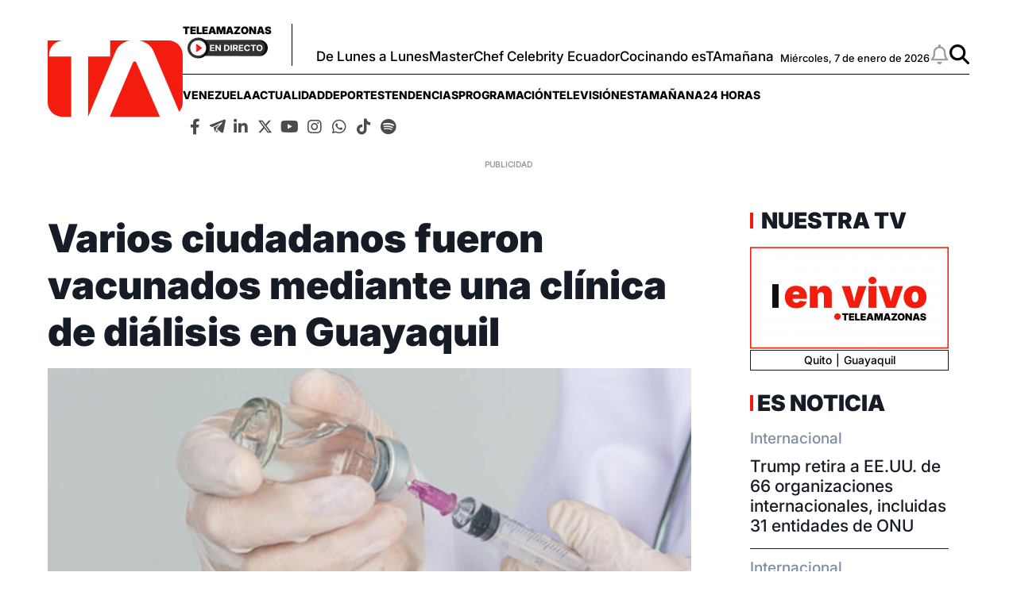

--- FILE ---
content_type: text/html; charset=UTF-8
request_url: https://www.teleamazonas.com/varios-ciudadanos-fueron-vacunados-mediante-una-clinica-de-dialisis-en-guayaquil/
body_size: 42956
content:
<!DOCTYPE html>
<html>
    <head>
        <meta http-equiv="Content-Type" content="text/html; charset=utf-8" />
                    <meta name="viewport" content="width=device-width,user-scalable=yes" />
                                    

                            <link rel="canonical" href="https://www.teleamazonas.com/varios-ciudadanos-fueron-vacunados-mediante-una-clinica-de-dialisis-en-guayaquil/" />
<title>Varios ciudadanos fueron vacunados mediante una clínica de diálisis en Guayaquil</title>
<meta name="description" content="La clínica de diálisis a través de la que se vacunaron dos personas ajenas a la fase 1, incluyó a más ciudadanos que recibieron la dosis."/>
<meta name="keywords" content="ciudadanos, vacunados, mediante, clínica, diálisis"/>
<meta property="fb:app_id" content="321736354530341"/>
<meta property="og:title" content="Varios ciudadanos fueron vacunados mediante una clínica de diálisis en Guayaquil"/>
<meta property="og:type" content="article"/>
<meta property="og:image" content="https://imagenes.teleamazonas.com/files/og_thumbnail/uploads/2025/05/13/6823a0ddebd30.jpeg"/>
<meta property="og:image:url" content="https://imagenes.teleamazonas.com/files/og_thumbnail/uploads/2025/05/13/6823a0ddebd30.jpeg"/>
<meta property="og:image:type" content="image/jpeg"/>
<meta property="og:image:width" content=1200/>
<meta property="og:image:height" content=675/>
<meta property="og:url" content="https://www.teleamazonas.com/varios-ciudadanos-fueron-vacunados-mediante-una-clinica-de-dialisis-en-guayaquil/"/>
<meta property="og:site_name" content="Teleamazonas"/>
<meta property="og:locale" content="es_ES"/>
<meta property="og:description" content="La clínica de diálisis a través de la que se vacunaron dos personas ajenas a la fase 1, incluyó a más ciudadanos que recibieron la dosis."/>
<meta property="article:tag" content="ciudadanos, vacunados, mediante, clínica, diálisis"/>
<meta property="article:section" content="Noticias"/>
<meta property="article:published_time" content="2021-03-16T13:46:54-05:00"/>
<meta property="article:modified_time" content="2021-03-16T13:46:54-05:00"/>
<meta name="twitter:card" content="summary_large_image"/>
<meta name="twitter:site" content="Teleamazonas"/>
<meta name="twitter:title" content="Varios ciudadanos fueron vacunados mediante una clínica de diálisis en Guayaquil"/>
<meta name="twitter:image" content="https://imagenes.teleamazonas.com/files/og_thumbnail/uploads/2025/05/13/6823a0ddebd30.jpeg"/>
<meta name="twitter:image:width" content=1200/>
<meta name="twitter:image:height" content=675/>
<meta name="twitter:description" content="La clínica de diálisis a través de la que se vacunaron dos personas ajenas a la fase 1, incluyó a más ciudadanos que recibieron la dosis."/>
<meta name="robots" content="index, follow, max-snippet:-1,max-image-preview:large,max-video-preview:-1"/>



                    

    <link rel="stylesheet" type="text/css" href="https://www.teleamazonas.com/assets/screen.ad06d9bfd131704e2926.css?1757449253"/>

                        <script type="application/ld+json">{"@type":"NewsArticle","@context":"https:\/\/schema.org","headline":"Varios ciudadanos fueron vacunados mediante una cl\u00ednica de di\u00e1lisis en Guayaquil","alternativeHeadline":"","datePublished":"2021-03-16T13:46:54-0500","dateModified":"2021-03-16T13:46:54-0500","publisher":{"@type":"NewsMediaOrganization","name":"Teleamazonas","url":"https:\/\/www.teleamazonas.com\/","sameAs":["https:\/\/www.facebook.com\/TeleamazonasEcuador","https:\/\/x.com\/teleamazonasec","https:\/\/www.tiktok.com\/@teleamazonasec","https:\/\/www.instagram.com\/teleamazonasec","https:\/\/www.linkedin.com\/company\/teleamazonas\/","https:\/\/t.me\/teleamazonascanal","https:\/\/open.spotify.com\/user\/31jlmbtpye5eiv2ybnv6yhla7mte"],"logo":{"@type":"ImageObject","@id":"#logoImage","url":"\/images\/logo-teleamazonas-horizontal.png","height":488,"width":868}},"description":"La cl\u00ednica de di\u00e1lisis, a trav\u00e9s de la que se vacunaron dos personas ajenas a la fase 1, incluy\u00f3 a m\u00e1s ciudadanos que recibieron la dosis.","keywords":"ciudadanos, vacunados, mediante, cl\u00ednica, di\u00e1lisis","articleSection":"Noticias","articleBody":"La cl\u00ednica de di\u00e1lisis, a trav\u00e9s de la que se vacunaron dos personas ajenas a la fase 1, incluy\u00f3 a m\u00e1s ciudadanos que recibieron la dosis. Mientras Bomberos y dem\u00e1s personal de primera l\u00ednea a\u00fan esperan su turno y explican c\u00f3mo se realiza el procedimiento de elaboraci\u00f3n de los listados. Le contamos los detalles en el siguiente video","mainEntityOfPage":{"@type":"WebPage","@id":"https:\/\/www.teleamazonas.com\/varios-ciudadanos-fueron-vacunados-mediante-una-clinica-de-dialisis-en-guayaquil\/"},"author":{"@type":"Person","name":"Redaccion Teleamazonas.com","url":"https:\/\/www.teleamazonas.com\/opinion\/"},"image":[{"@type":"ImageObject","url":"https:\/\/imagenes.teleamazonas.com\/files\/og_thumbnail\/uploads\/2025\/05\/13\/6823a0ddebd30.jpeg","width":"488","height":"868","publisher":{"@type":"NewsMediaOrganization","name":"Teleamazonas"}}],"video":[],"audio":[]}</script>
            <script type="application/ld+json">{"@context":"https:\/\/schema.org","@type":"BreadcrumbList","itemListElement":[{"@type":"ListItem","position":1,"name":"Inicio","item":"https:\/\/www.teleamazonas.com"},{"@type":"ListItem","position":2,"name":"Varios-ciudadanos-fueron-vacunados-mediante-una-clinica-de-dialisis-en-guayaquil","item":"https:\/\/www.teleamazonas.com\/varios-ciudadanos-fueron-vacunados-mediante-una-clinica-de-dialisis-en-guayaquil"}]}</script>
            <script type="application/ld+json">{"@context":"https:\/\/schema.org","@type":"NewsMediaOrganization","name":"Teleamazonas","url":"https:\/\/www.teleamazonas.com\/","sameAs":["https:\/\/www.facebook.com\/TeleamazonasEcuador","https:\/\/x.com\/teleamazonasec","https:\/\/www.tiktok.com\/@teleamazonasec","https:\/\/www.instagram.com\/teleamazonasec","https:\/\/www.linkedin.com\/company\/teleamazonas\/","https:\/\/t.me\/teleamazonascanal","https:\/\/open.spotify.com\/user\/31jlmbtpye5eiv2ybnv6yhla7mte"],"logo":{"@type":"ImageObject","@id":"#logoImage","url":"https:\/\/www.teleamazonas.com\/images\/logo-teleamazonas-horizontal.png","height":488,"width":868}}</script>
            <script type="application/ld+json">[]</script>
            <script type="application/ld+json">[]</script>
        <script type="text/javascript" src="https://www.teleamazonas.com/assets/article.bundle.js?1757449253" defer></script>


            <!---- Inicio de Publicidades ---->

<script type='text/javascript'>      //Captura variables para DFP desde la url
    var getQueryString = function ( field, url ) {
        var href = url ? url : window.location.href;
        var reg = new RegExp( '[?&]' + field + '=([^&#]*)', 'i' );
        var string = reg.exec(href);
        return string ? string[1] : null;
        };
    dfp_demo = getQueryString("demo");
</script>

<!-- Start GPT Tag -->
<script async src='https://securepubads.g.doubleclick.net/tag/js/gpt.js'></script>

<script>
        var gptadslots=[]; var googletag = googletag || {}; googletag.cmd = googletag.cmd || [];
</script>
<script type='text/javascript'>
    window.googletag = window.googletag || {cmd: []};
    googletag.cmd.push(function() {
        
        //required variable for refresh
        var REFRESH_KEY = "refresh";
        var REFRESH_VALUE = "true";//Start refresh
        var SECONDS_TO_WAIT_AFTER_VIEWABILITY = 30; // 30 seconds
        googletag.pubads().addEventListener("impressionViewable", function (event) {
            var slot = event.slot;
            if (slot.getTargeting(REFRESH_KEY).indexOf(REFRESH_VALUE) > -1) {
                setTimeout(function () {
                    if (slot.getTargeting("refreshed_slot")) {
                        slot.setTargeting("refreshed_slot", "true");
                        }
                    googletag.pubads().refresh([slot]);
                }, SECONDS_TO_WAIT_AFTER_VIEWABILITY * 1000);
            }
        });
//End refresh

        googletag.defineOutOfPageSlot('/21696216014/Teleamazonas_Web-ITT',googletag.enums.OutOfPageFormat.INTERSTITIAL).addService(googletag.pubads());
        
        googletag.defineOutOfPageSlot('/21696216014/Teleamazonas_Bottom_Anchor',googletag.enums.OutOfPageFormat.BOTTOM_ANCHOR).addService(googletag.pubads());

//googletag.pubads().setTargeting('Demo',dfp_demo);
        googletag.pubads().setTargeting('Seccion','Portada');
        googletag.pubads().setTargeting('Subseccion','');
        googletag.pubads().setTargeting('Tipo','');
        googletag.pubads().setTargeting('Id','');
        googletag.pubads().setCentering(true);
        googletag.pubads().enableSingleRequest();
        googletag.pubads().collapseEmptyDivs();
        googletag.enableServices();
        });
    </script>

<!---- Fin de Publicidades ---->
                                        <link rel="shortcut icon" href="https://www.teleamazonas.com/favicon.ico?1757449253" />
                                 
<script>
    document.addEventListener('copy', function(event) {
        // Prevent the default copy action
        event.preventDefault();
        const selection = document.getSelection().toString();
        const customMessage = "\nContenido publicado en TELEAMAZONAS.COM. Para hacer uso del mismo, cita la fuente y haz un enlace a la nota original ";
      	const urlCopy = window.location.href;

        // Combine the selected text with the custom message
        const modifiedText = selection + customMessage + urlCopy;

        // Set the modified text to the clipboard
        if (event.clipboardData) {
            event.clipboardData.setData('text/plain', modifiedText);
        } else if (window.clipboardData) {
            // For older browsers (IE)
            window.clipboardData.setData('Text', modifiedText);
        }
    });
</script>
<!-- Google Tag Manager -->
<script>(function(w,d,s,l,i){w[l]=w[l]||[];w[l].push({'gtm.start':
new Date().getTime(),event:'gtm.js'});var f=d.getElementsByTagName(s)[0],
j=d.createElement(s),dl=l!='dataLayer'?'&l='+l:'';j.async=true;j.src=
'https://www.googletagmanager.com/gtm.js?id='+i+dl;f.parentNode.insertBefore(j,f);
})(window,document,'script','dataLayer','GTM-58FTCQX');</script>
<!-- End Google Tag Manager -->
<!-- Google tag (gtag.js) -->
<script async src="https://www.googletagmanager.com/gtag/js?id=AW-945957195"></script>
<script>
  window.dataLayer = window.dataLayer || [];
  function gtag(){dataLayer.push(arguments);}
  gtag('js', new Date());

  gtag('config', 'AW-945957195');
</script>
<!-- Google tag (gtag.js) -->




     </head>
    <body     
    class="article-page"
>
        
    <div id="main-container" class="main-container">

            <!-- Google Tag Manager (noscript) -->
<noscript><iframe src="https://www.googletagmanager.com/ns.html?id=GTM-58FTCQX"
height="0" width="0" style="display:none;visibility:hidden"></iframe></noscript>
<!-- End Google Tag Manager (noscript) -->
    <div class="o-modal o-modal__article" id="popupNotificaciones">
    <div class="o-modal__content">
        <p>
            Suscríbete a nuestras notificaciones para recibir las últimas noticias y actualizaciones.
        </p>
    </div>
    <div class="o-modal__actions">
        <a href="#?" class="u-btn u-btn--secondary">No, gracias</a>
        <a href="#!" class="u-btn u-btn--primary">Suscribirse</a>
    </div>
</div>
<div class="o-modal o-modal__article" id="msjNotificaciones">
    <div class="o-modal__content">
        <p>Debes habilitar las notificaciones en tu dispositivo para suscribirte a las últimas noticias.</p>
    </div>
    <div class="o-modal__actions">
        <a href="#!" class="u-btn u-btn--primary">Cerrar</a>
    </div>
</div>
    <header class="c-header" id="c-header">
    <div class="o-container">
        <!--brand.html-->
            <div class="c-header__brand">
        <a href="https://www.teleamazonas.com/" title="Teleamazonas">
            <svg width="171" height="97" viewBox="0 0 171 97" fill="none" xmlns="http://www.w3.org/2000/svg">
      <path fill-rule="evenodd" clip-rule="evenodd" d="M1.85333 17.9747C1.88267 8.06132 10 0.044 20.0307 0H0V78.1226C0 88.076 8.17201 96.1613 18.252 96.1613H29.7987V20.2987H1.85333V17.9747Z" fill="#F41C0E"/>
      <path fill-rule="evenodd" clip-rule="evenodd" d="M95.872 2.8973C98.4974 1.5013 101.343 0.533333 104.375 0H79.124V20.2987H51.1733V96.1467L86.2734 13.3746C88.1947 9.01997 91.268 5.47863 95.872 2.8973Z" fill="#F41C0E"/>
      <path fill-rule="evenodd" clip-rule="evenodd" d="M152.684 0H115.655C118.905 0.582667 121.937 1.66132 124.66 3.22266C129.077 5.80132 132.145 9.18263 133.877 13.3746L166.512 89.892C169.276 86.7386 170.948 82.62 170.948 78.1226V18.0293C170.948 8.0653 162.769 0 152.684 0Z" fill="#F41C0E"/>
      <path fill-rule="evenodd" clip-rule="evenodd" d="M142.124 96.1613H78.604L107.969 27.7053C108.351 26.9039 108.921 26.5759 110.084 26.5759C111.227 26.5759 111.812 26.9039 112.193 27.7053L142.124 96.1613Z" fill="#F41C0E"/>
</svg>            <span class="sr-only">Teleamazonas</span>
        </a>
    </div>
        <div class="c-header__content">
             <!--aside.html-->
            <div class="c-header__aside">
                <div class="o-container">
                    <!--btn.html-->
                    <div class="c-header__nav-menu">
                        <button class="c-header__nav-btn c-header__nav-btn--open" data-type="menu" aria-label="Menu">
                            <div class="hamburger-box">
                                <div class="hamburger-inner"></div>
                            </div>
                            <span class="sr-only">Menú</span>
                        </button>
                    </div>
                    <!--End btn.html-->
                    <div class="c-header__aside__container">
                        <div class="c-header__aside__title">
                            <span>Teleamazonas</span>
                            <a  href="https://www.teleamazonas.com/teleamazonas-en-vivo/" >
                            <img loading="lazy" src="https://www.teleamazonas.com/images/live.png?1757449253" width="101" height="27" alt="En directo">
                        </a>
                        </div>
                                                    <ul class="c-header__aside__list"><li class="c-header__aside__item"><a class="c-header__aside__link" href="https://www.teleamazonas.com/programacion/de-lunes-a-lunes/" title="https://www.teleamazonas.com/programacion/de-lunes-a-lunes/" rel>De Lunes a Lunes</a></li><li class="c-header__aside__item"><a class="c-header__aside__link" href="/programacion/masterchef/">MasterChef Celebrity Ecuador</a></li><li class="c-header__aside__item"><a class="c-header__aside__link" href="https://www.teleamazonas.com/etiqueta/cocinando-estamanana/" rel>Cocinando esTAmañana</a></li></ul>
                                            </div>
                    <div class="c-header__options">
                        <!--date.html-->
                                                <div class="c-header__date">
            <time datetime="Miércoles, 7 de enero de 2026">
        Miércoles, 7 de enero de 2026
    </time>
</div>
                                                <!--notifications__icon.html-->
                        <a class="c-header__notifications u-flex" id="bell" href="#?" data-status="disabled">
                            <svg xmlns="http://www.w3.org/2000/svg" viewBox="0 0 448 512" width="25" height="25">
                                <path d="M224 0c-17.7 0-32 14.3-32 32l0 19.2C119 66 64 130.6 64 208l0 25.4c0 45.4-15.5 89.5-43.8 124.9L5.3 377c-5.8 7.2-6.9 17.1-2.9 25.4S14.8 416 24 416l400 0c9.2 0 17.6-5.3 21.6-13.6s2.9-18.2-2.9-25.4l-14.9-18.6C399.5 322.9 384 278.8 384 233.4l0-25.4c0-77.4-55-142-128-156.8L256 32c0-17.7-14.3-32-32-32zm0 96c61.9 0 112 50.1 112 112l0 25.4c0 47.9 13.9 94.6 39.7 134.6L72.3 368C98.1 328 112 281.3 112 233.4l0-25.4c0-61.9 50.1-112 112-112zm64 352l-64 0-64 0c0 17 6.7 33.3 18.7 45.3s28.3 18.7 45.3 18.7s33.3-6.7 45.3-18.7s18.7-28.3 18.7-45.3z"/>
                            </svg>
                            <span class="sr-only">Notificaciones</span>
                        </a>

                        <!--search__icon.html-->
                        <a class="c-header__search u-flex" href="/buscador/">
                            <svg xmlns="http://www.w3.org/2000/svg" viewBox="0 0 512 512" width="25" height="25">
                                <path d="M416 208c0 45.9-14.9 88.3-40 122.7L502.6 457.4c12.5 12.5 12.5 32.8 0 45.3s-32.8 12.5-45.3 0L330.7 376c-34.4 25.2-76.8 40-122.7 40C93.1 416 0 322.9 0 208S93.1 0 208 0S416 93.1 416 208zM208 352a144 144 0 1 0 0-288 144 144 0 1 0 0 288z"/>
                            </svg>
                            <span class="sr-only">Buscar</span>
                        </a>
                    </div>
                </div>
            </div>
            <!--navbar.html-->
            <nav class="c-header__navbar"
                 itemscope="itemscope" role="navigation" itemtype="https://www.schema.org/SiteNavigationElement">
                                            <ul class="c-header__navbar__options"><li class="items" role="menuitem" itemprop="name" aria-haspopup="true"><a class="nav-links" itemprop="url" href="https://www.teleamazonas.com/etiqueta/venezuela/" rel>venezuela</a></li><li class="items" role="menuitem" itemprop="name" aria-haspopup="true"><a class="nav-links" itemprop="url" href="/actualidad/">Actualidad</a><ul class="c-header__navbar__options__dropdown-content"><li class="items" role="menuitem" itemprop="name"><a class="nav-links" itemprop="url" href="/actualidad/noticias/politica/">Política</a></li><li class="items" role="menuitem" itemprop="name"><a class="nav-links" itemprop="url" href="/actualidad/noticias/seguridad/">Seguridad</a></li><li class="items" role="menuitem" itemprop="name"><a class="nav-links" itemprop="url" href="/actualidad/noticias/judicial/">Judicial</a></li><li class="items" role="menuitem" itemprop="name"><a class="nav-links" itemprop="url" href="/actualidad/noticias/sociedad/">Sociedad</a></li><li class="items" role="menuitem" itemprop="name"><a class="nav-links" itemprop="url" href="/actualidad/noticias/economia/">Economía</a></li><li class="items" role="menuitem" itemprop="name"><a class="nav-links" itemprop="url" href="/actualidad/noticias/quito/">Quito</a></li><li class="items" role="menuitem" itemprop="name"><a class="nav-links" itemprop="url" href="/actualidad/noticias/ecuador/">Ecuador</a></li><li class="items" role="menuitem" itemprop="name"><a class="nav-links" itemprop="url" href="/actualidad/noticias/internacional/">Internacional</a></li></ul></li><li class="items" role="menuitem" itemprop="name" aria-haspopup="true"><a class="nav-links" itemprop="url" href="/deportes/">Deportes</a><ul class="c-header__navbar__options__dropdown-content"><li class="items" role="menuitem" itemprop="name"><a class="nav-links" itemprop="url" href="/deportes/futbol/">Fútbol</a></li><li class="items" role="menuitem" itemprop="name"><a class="nav-links" itemprop="url" href="/deportes/el-deporte-que-queremos/">#ElDeporteQueQueremos</a></li></ul></li><li class="items" role="menuitem" itemprop="name" aria-haspopup="true"><a class="nav-links" itemprop="url" href="/tendencias/">Tendencias</a><ul class="c-header__navbar__options__dropdown-content"><li class="items" role="menuitem" itemprop="name"><a class="nav-links" itemprop="url" href="/tendencias/entretenimiento/">Entretenimiento</a></li><li class="items" role="menuitem" itemprop="name"><a class="nav-links" itemprop="url" href="/tendencias/entretenimiento/tecnologia/">Tecnología</a></li></ul></li><li class="items" role="menuitem" itemprop="name" aria-haspopup="true"><a class="nav-links" itemprop="url" href="/programacion/">Programación</a><ul class="c-header__navbar__options__dropdown-content"><li class="items" role="menuitem" itemprop="name"><a class="nav-links" itemprop="url" href="/programacion#cont-program" title="Parrilla" rel>Parrilla</a></li></ul></li><li class="items" role="menuitem" itemprop="name" aria-haspopup="true"><a class="nav-links" itemprop="url">televisión</a><ul class="c-header__navbar__options__dropdown-content"><li class="items" role="menuitem" itemprop="name"><a class="nav-links" itemprop="url" href="/programacion/de-lunes-a-lunes/">De Lunes a Lunes</a></li><li class="items" role="menuitem" itemprop="name"><a class="nav-links" itemprop="url" href="/programacion/masterchef/">MasterChef Celebrity Ecuador</a></li><li class="items" role="menuitem" itemprop="name"><a class="nav-links" itemprop="url" href="/programacion/esta-manana/">esTAmañana</a></li><li class="items" role="menuitem" itemprop="name"><a class="nav-links" itemprop="url" href="/actualidad/24horas/">24 Horas</a></li><li class="items" role="menuitem" itemprop="name"><a class="nav-links" itemprop="url" href="/actualidad/reportajes-24horas/">Reportajes de 24 Horas</a></li><li class="items" role="menuitem" itemprop="name"><a class="nav-links" itemprop="url" href="/actualidad/hora25/">Hora 25</a></li><li class="items" role="menuitem" itemprop="name"><a class="nav-links" itemprop="url" href="/tendencias/dia-a-dia/">Día a Día</a></li><li class="items" role="menuitem" itemprop="name"><a class="nav-links" itemprop="url" href="/programacion/100-ecuatorianos-dicen/">100 Ecuatorianos Dicen</a></li><li class="items" role="menuitem" itemprop="name"><a class="nav-links" itemprop="url" href="/programacion/yo-me-llamo/">Yo Me Llamo</a></li><li class="items" role="menuitem" itemprop="name"><a class="nav-links" itemprop="url" href="/programacion/de-a-en-a/">De Año en Año</a></li><li class="items" role="menuitem" itemprop="name"><a class="nav-links" itemprop="url" href="/programacion/ahora-caigo/">Ahora Caigo</a></li><li class="items" role="menuitem" itemprop="name"><a class="nav-links" itemprop="url" href="/programacion/el-buscador/">El Buscador</a></li><li class="items" role="menuitem" itemprop="name"><a class="nav-links" itemprop="url" href="/programacion/el-after/">El After</a></li></ul></li><li class="items" role="menuitem" itemprop="name" aria-haspopup="true"><a class="nav-links" itemprop="url" href="/programacion/esta-manana/">esTAmañana</a></li><li class="items" role="menuitem" itemprop="name" aria-haspopup="true"><a class="nav-links" itemprop="url" href="/actualidad/24horas/">24 Horas</a><ul class="c-header__navbar__options__dropdown-content"><li class="items" role="menuitem" itemprop="name"><a class="nav-links" itemprop="url" href="/actualidad/24horas/quito/">24 Horas Quito</a></li><li class="items" role="menuitem" itemprop="name"><a class="nav-links" itemprop="url" href="/actualidad/24horas/guayaquil/">24 Horas Guayaquil</a></li></ul></li></ul>
                                         <!--socials-media.html-->
                    <nav class="c-navbar__social">
    <ul class="c-navbar__social__list">
        <li class="c-navbar__social__items">
            <a aria-current="page" href="http://www.facebook.com/TeleamazonasEcuador/" target="_blank" class="links">
                <i class="fab fa-facebook-f"></i>
            </a>
        </li>
        <li  class="c-navbar__social__items">
            <a aria-current="page" href="https://t.me/teleamazonascanal" target="_blank" class="links">
                <i class="icon-telegram">
                    <svg viewBox="0 0 377 318" xmlns="http://www.w3.org/2000/svg" style="width: 20px; height: 20px;">
                        <title>Telegram</title>
                        <path d="M376.011 31.4308C373.813 41.9175 371.557 52.3935 369.428 62.8948C356.811 125.097 344.224 187.305 331.624 249.512C328.837 263.269 326.023 277.021 323.251 290.781C317.892 317.369 294.316 325.763 273.056 308.637C241.177 282.957 209.392 257.159 177.313 231.731C172.664 228.045 171.356 224.965 173.217 219.335C174.635 215.053 176.291 211.397 179.423 208.083C217.451 167.84 255.372 127.496 293.32 87.1801C293.908 86.5575 294.515 85.9521 295.081 85.3121C299.221 80.6268 299.768 74.9868 296.516 70.5882C293.167 66.0575 287.424 64.9282 281.744 67.8095C270.097 73.7202 258.483 79.6908 246.855 85.6322C187.511 115.953 128.159 146.256 68.8532 176.648C66.4666 177.871 64.4172 177.987 61.9359 177.259C48.5906 173.336 35.1226 169.801 21.8799 165.564C16.7546 163.924 11.5652 161.48 7.35191 158.188C-1.81209 151.025 -1.98278 139.184 6.83189 131.557C10.5332 128.355 15.0599 125.737 19.6426 123.981C125.133 83.5561 230.673 43.2548 336.264 3.09216C341.073 1.26283 346.433 0.192146 351.571 0.064146C362.997 -0.218521 371.891 7.01882 374.929 18.0602C375.283 19.3402 375.649 20.6175 376.011 21.8962V31.4308Z"/>
                        <path d="M89.2 190.877C137.868 166.016 186.163 141.345 234.457 116.673C234.573 116.839 234.688 117.004 234.804 117.169C231.92 120.264 229.049 123.371 226.149 126.449C203.789 150.204 181.36 173.895 159.147 197.785C156.699 200.417 154.693 203.989 153.809 207.464C146.256 237.135 139.012 266.883 131.668 296.607C131.441 297.524 131.124 298.419 130.747 299.66C126.335 295.456 124.031 290.405 122.172 285.1C114.589 263.46 107.027 241.813 99.4533 220.169C96.0733 210.505 92.688 200.843 89.2 190.877Z"/>
                        <path d="M151.313 308.748C156.147 289.169 160.867 270.058 165.711 250.442C176.686 259.277 187.29 267.813 198.253 276.637C195.458 279.228 192.906 281.605 190.342 283.969C185.051 288.849 179.751 293.72 174.457 298.598C169.25 303.393 163.407 307.019 156.333 308.3C154.819 308.573 153.258 308.582 151.313 308.748Z"/>
                    </svg>
                </i>
            </a>
        </li>

        <li  class="c-navbar__social__items">
            <a aria-current="page" href="https://www.linkedin.com/company/teleamazonas" target="_blank" class="links">
                <i class="fab fa-linkedin-in"></i>
            </a>
        </li>
        <li  class="c-navbar__social__items">
            <a aria-current="page" href="https://x.com/teleamazonasec" target="_blank" class="links">
                <i class="icon-x-twitter">
                    <svg xmlns="http://www.w3.org/2000/svg" viewBox="0 0 512 512" style="width: 25px;height: 19px; margin-top: 5px;">
                        <title>X Twitter</title>
                        <path d="M389.2 48h70.6L305.6 224.2 487 464H345L233.7 318.6 106.5 464H35.8L200.7 275.5 26.8 48H172.4L272.9 180.9 389.2 48zM364.4 421.8h39.1L151.1 88h-42L364.4 421.8z"/>
                    </svg>
                </i>
            </a>
        </li>
        <li  class="c-navbar__social__items">
            <a aria-current="page" href="http://www.youtube.com/@TeleamazonasEcuadorOficial" target="_blank" class="links">
                <i class="fab fa-youtube"></i>
            </a>
        </li>
        <li  class="c-navbar__social__items">
            <a aria-current="page" href="https://www.instagram.com/teleamazonasec" target="_blank" class="links">
                <i class="fab fa-instagram"></i>
            </a>
        </li>
        <li  class="c-navbar__social__items">
            <a aria-current="page" href="http://www.whatsapp.com/channel/0029VaY0BlrCHDyuGMS9cy3N" target="_blank" class="links">
                <i class="fab fa-whatsapp"></i>
            </a>
        </li>
        <li  class="c-navbar__social__items">
            <a aria-current="page" href="https://www.tiktok.com/@teleamazonasec" target="_blank" class="links">
                <i class="fab fa-tiktok"></i>
            </a>
        </li>
        <li  class="c-navbar__social__items">
            <a aria-current="page" href="https://open.spotify.com/user/31jlmbtpye5eiv2ybnv6yhla7mte?si=8d806d71d1c140ce&nd=1&dlsi=943fe9840dbb4834" target="_blank" class="links">
                <i class="fab fa-spotify"></i>
            </a>
        </li>






    </ul>
</nav>
            </nav>
        </div>
    </div>
    <!--sidebar-left.html-->
    <div id="sideBarTeleamazonas" class="c-sidenav">
        <a href="javascript:void(0)" class="c-header__nav-btn--close">&times;</a>
        <div class="c-sidenav__menu">
            <nav class="c-navbar__social">
    <ul class="c-navbar__social__list">
        <li class="c-navbar__social__items">
            <a aria-current="page" href="http://www.facebook.com/TeleamazonasEcuador/" target="_blank" class="links">
                <i class="fab fa-facebook-f"></i>
            </a>
        </li>
        <li  class="c-navbar__social__items">
            <a aria-current="page" href="https://t.me/teleamazonascanal" target="_blank" class="links">
                <i class="icon-telegram">
                    <svg viewBox="0 0 377 318" xmlns="http://www.w3.org/2000/svg" style="width: 20px; height: 20px;">
                        <title>Telegram</title>
                        <path d="M376.011 31.4308C373.813 41.9175 371.557 52.3935 369.428 62.8948C356.811 125.097 344.224 187.305 331.624 249.512C328.837 263.269 326.023 277.021 323.251 290.781C317.892 317.369 294.316 325.763 273.056 308.637C241.177 282.957 209.392 257.159 177.313 231.731C172.664 228.045 171.356 224.965 173.217 219.335C174.635 215.053 176.291 211.397 179.423 208.083C217.451 167.84 255.372 127.496 293.32 87.1801C293.908 86.5575 294.515 85.9521 295.081 85.3121C299.221 80.6268 299.768 74.9868 296.516 70.5882C293.167 66.0575 287.424 64.9282 281.744 67.8095C270.097 73.7202 258.483 79.6908 246.855 85.6322C187.511 115.953 128.159 146.256 68.8532 176.648C66.4666 177.871 64.4172 177.987 61.9359 177.259C48.5906 173.336 35.1226 169.801 21.8799 165.564C16.7546 163.924 11.5652 161.48 7.35191 158.188C-1.81209 151.025 -1.98278 139.184 6.83189 131.557C10.5332 128.355 15.0599 125.737 19.6426 123.981C125.133 83.5561 230.673 43.2548 336.264 3.09216C341.073 1.26283 346.433 0.192146 351.571 0.064146C362.997 -0.218521 371.891 7.01882 374.929 18.0602C375.283 19.3402 375.649 20.6175 376.011 21.8962V31.4308Z"/>
                        <path d="M89.2 190.877C137.868 166.016 186.163 141.345 234.457 116.673C234.573 116.839 234.688 117.004 234.804 117.169C231.92 120.264 229.049 123.371 226.149 126.449C203.789 150.204 181.36 173.895 159.147 197.785C156.699 200.417 154.693 203.989 153.809 207.464C146.256 237.135 139.012 266.883 131.668 296.607C131.441 297.524 131.124 298.419 130.747 299.66C126.335 295.456 124.031 290.405 122.172 285.1C114.589 263.46 107.027 241.813 99.4533 220.169C96.0733 210.505 92.688 200.843 89.2 190.877Z"/>
                        <path d="M151.313 308.748C156.147 289.169 160.867 270.058 165.711 250.442C176.686 259.277 187.29 267.813 198.253 276.637C195.458 279.228 192.906 281.605 190.342 283.969C185.051 288.849 179.751 293.72 174.457 298.598C169.25 303.393 163.407 307.019 156.333 308.3C154.819 308.573 153.258 308.582 151.313 308.748Z"/>
                    </svg>
                </i>
            </a>
        </li>

        <li  class="c-navbar__social__items">
            <a aria-current="page" href="https://www.linkedin.com/company/teleamazonas" target="_blank" class="links">
                <i class="fab fa-linkedin-in"></i>
            </a>
        </li>
        <li  class="c-navbar__social__items">
            <a aria-current="page" href="https://x.com/teleamazonasec" target="_blank" class="links">
                <i class="icon-x-twitter">
                    <svg xmlns="http://www.w3.org/2000/svg" viewBox="0 0 512 512" style="width: 25px;height: 19px; margin-top: 5px;">
                        <title>X Twitter</title>
                        <path d="M389.2 48h70.6L305.6 224.2 487 464H345L233.7 318.6 106.5 464H35.8L200.7 275.5 26.8 48H172.4L272.9 180.9 389.2 48zM364.4 421.8h39.1L151.1 88h-42L364.4 421.8z"/>
                    </svg>
                </i>
            </a>
        </li>
        <li  class="c-navbar__social__items">
            <a aria-current="page" href="http://www.youtube.com/@TeleamazonasEcuadorOficial" target="_blank" class="links">
                <i class="fab fa-youtube"></i>
            </a>
        </li>
        <li  class="c-navbar__social__items">
            <a aria-current="page" href="https://www.instagram.com/teleamazonasec" target="_blank" class="links">
                <i class="fab fa-instagram"></i>
            </a>
        </li>
        <li  class="c-navbar__social__items">
            <a aria-current="page" href="http://www.whatsapp.com/channel/0029VaY0BlrCHDyuGMS9cy3N" target="_blank" class="links">
                <i class="fab fa-whatsapp"></i>
            </a>
        </li>
        <li  class="c-navbar__social__items">
            <a aria-current="page" href="https://www.tiktok.com/@teleamazonasec" target="_blank" class="links">
                <i class="fab fa-tiktok"></i>
            </a>
        </li>
        <li  class="c-navbar__social__items">
            <a aria-current="page" href="https://open.spotify.com/user/31jlmbtpye5eiv2ybnv6yhla7mte?si=8d806d71d1c140ce&nd=1&dlsi=943fe9840dbb4834" target="_blank" class="links">
                <i class="fab fa-spotify"></i>
            </a>
        </li>






    </ul>
</nav>
            <nav class="c-menumobile">
                                        <ul class="c-menumobile__list" itemscope="" itemtype="https://www.schema.org/SiteNavigationElement" role="navigation"><li class="items" role="menuitem" aria-haspopup="true" itemprop="name"><a class="nav-links nav-links--submenu" itemprop="url" href="/actualidad/">Actualidad</a><span class="submenus-arrow"></span><div class="panel"><ul class="c-menumobile__submenu"><li class="items"><a class="nav-links" itemprop="url" href="/actualidad/noticias/politica/">Política</a></li><li class="items"><a class="nav-links" itemprop="url" href="/actualidad/noticias/seguridad/">Seguridad</a></li><li class="items"><a class="nav-links" itemprop="url" href="/actualidad/noticias/judicial/">Judicial</a></li><li class="items"><a class="nav-links" itemprop="url" href="/actualidad/noticias/sociedad/">Sociedad</a></li><li class="items"><a class="nav-links" itemprop="url" href="/actualidad/noticias/economia/">Economía</a></li><li class="items"><a class="nav-links" itemprop="url" href="/actualidad/noticias/quito/">Quito</a></li><li class="items"><a class="nav-links" itemprop="url" href="/actualidad/noticias/ecuador/">Ecuador</a></li><li class="items"><a class="nav-links" itemprop="url" href="/actualidad/te-puede-interesar/">Te puede interesar</a></li><li class="items"><a class="nav-links" itemprop="url" href="/actualidad/noticias/internacional/">Internacional</a></li></ul></div></li><li class="items" role="menuitem" aria-haspopup="true" itemprop="name"><a class="nav-links nav-links--submenu" itemprop="url" href="/deportes/">Deportes</a><span class="submenus-arrow"></span><div class="panel"><ul class="c-menumobile__submenu"><li class="items"><a class="nav-links" itemprop="url" href="/deportes/futbol/">Fútbol</a></li><li class="items"><a class="nav-links" itemprop="url" href="/deportes/otros-deportes/">Otros deportes</a></li></ul></div></li><li class="items" role="menuitem" aria-haspopup="true" itemprop="name"><a class="nav-links nav-links--submenu" itemprop="url" href="/tendencias/">Tendencias</a><span class="submenus-arrow"></span><div class="panel"><ul class="c-menumobile__submenu"><li class="items"><a class="nav-links" itemprop="url" href="/tendencias/entretenimiento/tecnologia/">Tecnología</a></li><li class="items"><a class="nav-links" itemprop="url" href="/tendencias/entretenimiento/">Entretenimiento</a></li></ul></div></li><li class="items" role="menuitem" aria-haspopup="true" itemprop="name"><a class="nav-links nav-links--submenu" itemprop="url" href="/programacion/yo-me-llamo/">Yo Me Llamo</a><span class="submenus-arrow"></span><div class="panel"></div></li><li class="items" role="menuitem" aria-haspopup="true" itemprop="name"><a class="nav-links nav-links--submenu" itemprop="url" href="/programacion/">Programación</a><span class="submenus-arrow"></span><div class="panel"><ul class="c-menumobile__submenu"><li class="items"><a class="nav-links" itemprop="url" href="/programacion/#cont-program" title="Parrilla" rel>Parrilla</a></li></ul></div></li><li class="items" role="menuitem" aria-haspopup="true" itemprop="name"><a class="nav-links nav-links--submenu" itemprop="url">televisión</a><span class="submenus-arrow"></span><div class="panel"><ul class="c-menumobile__submenu"><li class="items"><a class="nav-links" itemprop="url" href="/programacion/yo-me-llamo/">Yo Me Llamo</a></li><li class="items"><a class="nav-links" itemprop="url" href="/programacion/esta-manana/">esTAmañana</a></li><li class="items"><a class="nav-links" itemprop="url" href="/actualidad/24horas/">24 Horas</a></li><li class="items"><a class="nav-links" itemprop="url" href="/actualidad/reportajes-24horas/">Reportajes de 24 Horas</a></li><li class="items"><a class="nav-links" itemprop="url" href="/actualidad/hora25/">Hora 25</a></li><li class="items"><a class="nav-links" itemprop="url" href="/tendencias/dia-a-dia/">Día a Día</a></li><li class="items"><a class="nav-links" itemprop="url" href="/programacion/100-ecuatorianos-dicen/">100 Ecuatorianos Dicen</a></li><li class="items"><a class="nav-links" itemprop="url" href="/programacion/de-a-en-a/">De Año en Año</a></li><li class="items"><a class="nav-links" itemprop="url" href="/programacion/ahora-caigo/">Ahora Caigo</a></li><li class="items"><a class="nav-links" itemprop="url" href="/programacion/el-buscador/">El Buscador</a></li><li class="items"><a class="nav-links" itemprop="url" href="/programacion/el-after/">El After</a></li></ul></div></li><li class="items" role="menuitem" aria-haspopup="true" itemprop="name"><a class="nav-links nav-links--submenu" itemprop="url" href="https://www.teleamazonas.com/programacion/esta-manana/capitulos/" title="esTAmañana" rel>esTAmañana</a><span class="submenus-arrow"></span><div class="panel"><ul class="c-menumobile__submenu"><li class="items"><a class="nav-links" itemprop="url" href="https://www.teleamazonas.com/etiqueta/cocinando-estamanana/" title="Cocinando esTAmañana" rel>Cocinando esTAmañana</a></li></ul></div></li><li class="items" role="menuitem" aria-haspopup="true" itemprop="name"><a class="nav-links nav-links--submenu" itemprop="url" href="/actualidad/24horas/">24 Horas</a><span class="submenus-arrow"></span><div class="panel"></div></li><li class="items" role="menuitem" aria-haspopup="true" itemprop="name"><a class="nav-links nav-links--submenu" itemprop="url" href="https://www.teleamazonas.com/teleamazonas-en-vivo/" title="Teleamazonas En Vivo" rel>EN DIRECTO</a><span class="submenus-arrow"></span><div class="panel"></div></li></ul>
                            </nav>
        </div>
    </div>
  </header>
<div data-label="Publicidad" class="u-flex c-add"><div class="ad-unit c-add c-add-header_ad" id="header_ad"><div>
      <script type="text/javascript">
       if ("googletag" in window && googletag.cmd && googletag.cmd.push) {
                    googletag.cmd.push(function () {
                        var sizeMapping = googletag.sizeMapping().addSize([992, 0], [[728,90],[970,90],[970,250]]).addSize([768, 0], [[728,250],[728,180],[728,90]]).addSize([320, 0], [[320,100],[320,50]]).addSize([0, 0], [[300,50],[300,100],[320,50],[320,100]]).build();
                        const slot = googletag.defineSlot("/21696216014/teleamazonas/header", [[728,90],[970,90],[970,250],[728,250],[728,180],[320,100],[320,50],[300,50],[300,100]], "header_ad")
                            .defineSizeMapping(sizeMapping)
                            .addService(googletag.pubads());

                        googletag.enableServices();
                        googletag.display("header_ad");
                    });
                }
      </script>
    </div></div></div>


        <div class="page-content">
                            
    <main><section class="o-section"><div class="o-container"><article class="c-detail"><div class="c-detail__content"><div class="u-column"><div class="c-detail__title"><div class="c-detail__title__label"></div><h1 class="c-detail__title__h1">Varios ciudadanos fueron vacunados mediante una clínica de diálisis en Guayaquil</h1></div><div class="c-detail__media"><div class="content-media"><div class="media-image-or-video media-container"><figure itemscope itemtype="http://schema.org/ImageObject" class="image-container"><picture><source media="(min-width: 992px)" width="832" height="468" srcset="https://imagenes.teleamazonas.com/files/main_image_832_468/uploads/2025/05/13/6823a0ddebd30.jpeg"><source media="(min-width: 480px)" width="640" height="360" srcset="https://imagenes.teleamazonas.com/files/image_640_360/uploads/2025/05/13/6823a0ddebd30.jpeg"><img loading="lazy" class="u-img-fluid" alt width="448" height="252" src="https://imagenes.teleamazonas.com/files/main_image_448_252/uploads/2025/05/13/6823a0ddebd30.jpeg"></source></source></picture></figure></div><div class="c-detail__media__piefoto photo_item"></div></div></div><section class="c-detail__info"><div class="c-detail__author"><p>Autor</p><p>Redaccion Teleamazonas.com</p></div><div class="c-detail__share"><p>Compartir</p><nav class="c-navbar__social"><ul class="c-navbar__social__list shared-news"><li class="c-navbar__social__items"><a aria-current="page" href="https://twitter.com/intent/tweet?text=Varios%20ciudadanos%20fueron%20vacunados%20mediante%20una%20cl%C3%ADnica%20de%20di%C3%A1lisis%20en%20Guayaquil&url=https://www.teleamazonas.com/varios-ciudadanos-fueron-vacunados-mediante-una-clinica-de-dialisis-en-guayaquil/" target="_blank" class="links"><i class="icon-x-twitter"><svg xmlns="http://www.w3.org/2000/svg" viewbox="0 0 512 512" style="width:25px;height:19px;margin-top:5px;"><title>X Twitter</title><path d="M389.2 48h70.6L305.6 224.2 487 464H345L233.7 318.6 106.5 464H35.8L200.7 275.5 26.8 48H172.4L272.9 180.9 389.2 48zM364.4 421.8h39.1L151.1 88h-42L364.4 421.8z"></path></svg></i></a></li><li class="c-navbar__social__items"><a aria-current="page" href="https://t.me/share/url?text=Varios%20ciudadanos%20fueron%20vacunados%20mediante%20una%20cl%C3%ADnica%20de%20di%C3%A1lisis%20en%20Guayaquil&url=https://www.teleamazonas.com/varios-ciudadanos-fueron-vacunados-mediante-una-clinica-de-dialisis-en-guayaquil/" target="_blank" class="links"><i class="icon-telegram"><svg xmlns="http://www.w3.org/2000/svg" xmlns:xlink="http://www.w3.org/1999/xlink" viewbox="0 0 30 30" version="1.1" role="img" aria-labelledby="at-svg-telegram-10" style="width:25px;height:25px;"><title>Telegram</title><g><g fill-rule="evenodd"></g><path d="M15.02 20.814l9.31-12.48L9.554 17.24l1.92 6.42c.225.63.114.88.767.88l.344-5.22 2.436 1.494z" opacity=".6"></path><path d="M12.24 24.54c.504 0 .727-.234 1.008-.51l2.687-2.655-3.35-2.054-.344 5.22z" opacity=".3"></path><path d="M12.583 19.322l8.12 6.095c.926.52 1.595.25 1.826-.874l3.304-15.825c.338-1.378-.517-2.003-1.403-1.594L5.024 14.727c-1.325.54-1.317 1.29-.24 1.625l4.98 1.58 11.53-7.39c.543-.336 1.043-.156.633.214"></path></g></svg></i></a></li><li class="c-navbar__social__items"><a aria-current="page" href="https://www.facebook.com/sharer/sharer.php?u=https://www.teleamazonas.com/varios-ciudadanos-fueron-vacunados-mediante-una-clinica-de-dialisis-en-guayaquil/" target="_blank" class="links"><i class="fab fa-facebook-f"></i></a></li><li class="c-navbar__social__items"><a aria-current="page" href="https://api.whatsapp.com/send?text=Varios%20ciudadanos%20fueron%20vacunados%20mediante%20una%20cl%C3%ADnica%20de%20di%C3%A1lisis%20en%20Guayaquil%20-%20https://www.teleamazonas.com/varios-ciudadanos-fueron-vacunados-mediante-una-clinica-de-dialisis-en-guayaquil/" target="_blank" class="links"><i class="fab fa-whatsapp"></i></a></li></ul></nav></div><div class="c-detail__date"><div class="c-detail__date__container"><p>Actualizada:</p><p>16 mar 2021 - 13:46</p></div></div></section><div class="u-buttons__join-social-media-wp"><a href="https://www.whatsapp.com/channel/0029VaY0BlrCHDyuGMS9cy3N" class="u-btns btn-join-social-media" target="_blank"> Unirse a Whatsapp <svg class="icon-join-social-media" width="35" height="35" viewbox="0 0 1032 1032" fill="none" xmlns="http://www.w3.org/2000/svg"><path d="M91.0469 506.743C91.0469 601.54 121.931 689.4 174.246 760.885L119.696 921.832L287.536 868.501C356.492 913.747 439.119 940.161 527.89 940.161C768.715 940.161 964.691 745.729 964.691 506.743C964.691 267.697 768.715 73.28 527.89 73.28C286.964 73.28 91.0469 267.697 91.0469 506.743Z" fill="url(#paint0_linear_223_17)"></path><path fill-rule="evenodd" clip-rule="evenodd" d="M525.353 90.0633C295.818 90.0633 109.164 275.289 109.164 503.033C109.164 593.347 138.588 677.054 188.43 745.158L136.46 898.495L296.364 847.686C362.06 890.791 440.78 915.958 525.353 915.958C754.791 915.958 941.501 730.719 941.501 503.033C941.501 275.289 754.791 90.0633 525.353 90.0633ZM1020.33 503.033C1020.33 774.259 798.723 994.189 525.353 994.189C438.54 994.189 356.976 972.019 286.07 933.071L11.9995 1020.17L101.336 756.657C56.2542 682.627 30.3315 595.813 30.3315 503.033C30.3315 231.749 251.941 11.8327 525.353 11.8327C798.723 11.8327 1020.33 231.749 1020.33 503.033Z" fill="white"></path><path d="M525.353 90.0633C295.818 90.0633 109.164 275.289 109.164 503.033C109.164 593.347 138.588 677.054 188.43 745.158L136.46 898.495L296.364 847.686C362.06 890.791 440.78 915.958 525.353 915.958C754.791 915.958 941.501 730.719 941.501 503.033C941.501 275.289 754.791 90.0633 525.353 90.0633ZM1020.33 503.033C1020.33 774.259 798.723 994.189 525.353 994.189C438.54 994.189 356.976 972.019 286.07 933.071L11.9995 1020.17L101.336 756.657C56.2542 682.627 30.3315 595.813 30.3315 503.033C30.3315 231.749 251.941 11.8327 525.353 11.8327C798.723 11.8327 1020.33 231.749 1020.33 503.033Z" stroke="#00B13A" stroke-width="22.6667" stroke-miterlimit="10" stroke-linecap="round" stroke-linejoin="round"></path><path d="M620.363 372.68C620.363 423.69 579.01 465.042 528.001 465.042C476.989 465.042 435.637 423.69 435.637 372.68C435.637 321.669 476.989 280.316 528.001 280.316C579.01 280.316 620.363 321.669 620.363 372.68Z" fill="white"></path><path d="M683.613 601.648V627.779C683.613 636.534 676.516 643.631 667.761 643.631H388.239C379.484 643.631 372.387 636.534 372.387 627.779V601.648C372.387 552.267 394.497 488.878 459.099 477.092C479.868 492.56 499.215 499.056 528 499.056C556.828 499.056 578.745 492.447 596.647 477.372C663.715 490.176 683.613 556.183 683.613 601.648Z" fill="white"></path><path d="M390.06 448.392C390.06 485.148 360.263 514.947 323.506 514.947C286.75 514.947 256.951 485.148 256.951 448.392C256.951 411.635 286.75 381.837 323.506 381.837C360.263 381.837 390.06 411.635 390.06 448.392Z" fill="white"></path><path d="M358.538 627.781C358.538 633.605 360.22 639.041 363.136 643.633H222.8C216.492 643.633 211.374 638.516 211.374 632.207V613.377C211.374 577.797 227.308 532.12 273.859 523.629C288.823 534.771 302.763 539.453 323.504 539.453C344.279 539.453 360.068 534.696 372.97 523.829C374.056 524.037 375.123 524.265 376.176 524.509C364.763 546.821 358.538 573.912 358.538 601.645V627.781Z" fill="white"></path><path d="M665.94 448.392C665.94 485.148 695.737 514.947 732.493 514.947C769.249 514.947 799.048 485.148 799.048 448.392C799.048 411.635 769.249 381.837 732.493 381.837C695.737 381.837 665.94 411.635 665.94 448.392Z" fill="white"></path><path d="M697.462 627.781C697.462 633.605 695.78 639.041 692.864 643.633H833.2C839.508 643.633 844.625 638.516 844.625 632.207V613.377C844.625 577.797 828.692 532.12 782.141 523.629C767.176 534.771 753.236 539.453 732.496 539.453C711.72 539.453 695.933 534.696 683.03 523.829C681.942 524.037 680.877 524.265 679.824 524.509C691.237 546.821 697.462 573.912 697.462 601.645V627.781Z" fill="white"></path><defs><lineargradient id="paint0_linear_223_17" x1="527.868" y1="73.28" x2="527.868" y2="940.162" gradientunits="userSpaceOnUse"><stop stop-color="#00C13E"></stop><stop offset="1" stop-color="#008530"></stop></lineargradient></defs></svg></a></div><div class="body-modules"><p wf_formattings="extended" class="c-text">La clínica de diálisis, a través de la que se vacunaron dos personas ajenas a la fase 1, incluyó a más ciudadanos que recibieron la dosis.</p><p wf_formattings="extended" class="c-text">Mientras Bomberos y demás personal de primera línea aún esperan su turno y explican cómo se realiza el procedimiento de elaboración de los listados.</p><p wf_formattings="extended" class="c-text">Le contamos los detalles en el siguiente video</p>    <div data-label="Publicidad" class="u-flex c-add"><div class="ad-unit c-add c-add-top1_ad" id="top1_ad"><div>
      <script type="text/javascript">
       if ("googletag" in window && googletag.cmd && googletag.cmd.push) {
                    googletag.cmd.push(function () {
                        var sizeMapping = googletag.sizeMapping().addSize([992, 0], [[728,250],[728,180],[728,90]]).addSize([768, 0], [[728,250],[728,180],[728,90]]).addSize([320, 0], [[300,250],[320,100],[320,50]]).addSize([0, 0], [[300,100],[300,50],[300,250]]).build();
                        const slot = googletag.defineSlot("/21696216014/teleamazonas/top1", [[300,50], [300,100], [300,250], [320,100], [728,90], [728,180], [728,250]], "top1_ad")
                            .defineSizeMapping(sizeMapping)
                            .addService(googletag.pubads());

                        googletag.enableServices();
                        googletag.display("top1_ad");
                    });
                }
      </script>
    </div></div></div>
<div class="embed-editor"><aside class="c-detail__embed">
    <div class="code">
        <div class="embed">
            <iframe width="560" height="315" src="https://www.youtube.com/embed/SfL__IgYNmk" title="YouTube video player" frameborder="0" allow="accelerometer; autoplay; clipboard-write; encrypted-media; gyroscope; picture-in-picture" allowfullscreen></iframe>
        </div>
    </div>
</aside></div></div><!----><div class="c-detail__share"><p>Compartir</p><nav class="c-navbar__social"><ul class="c-navbar__social__list shared-news"><li class="c-navbar__social__items"><a aria-current="page" href="https://twitter.com/intent/tweet?text=Varios%20ciudadanos%20fueron%20vacunados%20mediante%20una%20cl%C3%ADnica%20de%20di%C3%A1lisis%20en%20Guayaquil&url=https://www.teleamazonas.com/varios-ciudadanos-fueron-vacunados-mediante-una-clinica-de-dialisis-en-guayaquil/" target="_blank" class="links"><i class="icon-x-twitter"><svg xmlns="http://www.w3.org/2000/svg" viewbox="0 0 512 512" style="width:25px;height:19px;margin-top:5px;"><title>X Twitter</title><path d="M389.2 48h70.6L305.6 224.2 487 464H345L233.7 318.6 106.5 464H35.8L200.7 275.5 26.8 48H172.4L272.9 180.9 389.2 48zM364.4 421.8h39.1L151.1 88h-42L364.4 421.8z"></path></svg></i></a></li><li class="c-navbar__social__items"><a aria-current="page" href="https://t.me/share/url?text=Varios%20ciudadanos%20fueron%20vacunados%20mediante%20una%20cl%C3%ADnica%20de%20di%C3%A1lisis%20en%20Guayaquil&url=https://www.teleamazonas.com/varios-ciudadanos-fueron-vacunados-mediante-una-clinica-de-dialisis-en-guayaquil/" target="_blank" class="links"><i class="icon-telegram"><svg xmlns="http://www.w3.org/2000/svg" xmlns:xlink="http://www.w3.org/1999/xlink" viewbox="0 0 30 30" version="1.1" role="img" aria-labelledby="at-svg-telegram-10" style="width:25px;height:25px;"><title>Telegram</title><g><g fill-rule="evenodd"></g><path d="M15.02 20.814l9.31-12.48L9.554 17.24l1.92 6.42c.225.63.114.88.767.88l.344-5.22 2.436 1.494z" opacity=".6"></path><path d="M12.24 24.54c.504 0 .727-.234 1.008-.51l2.687-2.655-3.35-2.054-.344 5.22z" opacity=".3"></path><path d="M12.583 19.322l8.12 6.095c.926.52 1.595.25 1.826-.874l3.304-15.825c.338-1.378-.517-2.003-1.403-1.594L5.024 14.727c-1.325.54-1.317 1.29-.24 1.625l4.98 1.58 11.53-7.39c.543-.336 1.043-.156.633.214"></path></g></svg></i></a></li><li class="c-navbar__social__items"><a aria-current="page" href="https://www.facebook.com/sharer/sharer.php?u=https://www.teleamazonas.com/varios-ciudadanos-fueron-vacunados-mediante-una-clinica-de-dialisis-en-guayaquil/" target="_blank" class="links"><i class="fab fa-facebook-f"></i></a></li><li class="c-navbar__social__items"><a aria-current="page" href="https://api.whatsapp.com/send?text=Varios%20ciudadanos%20fueron%20vacunados%20mediante%20una%20cl%C3%ADnica%20de%20di%C3%A1lisis%20en%20Guayaquil%20-%20https://www.teleamazonas.com/varios-ciudadanos-fueron-vacunados-mediante-una-clinica-de-dialisis-en-guayaquil/" target="_blank" class="links"><i class="fab fa-whatsapp"></i></a></li></ul></nav></div>    

</div><aside
    wf-role="sidebar"
    wf-new
    wf-toolbar-position="none"
    wf-allow=""
    class="u-column"
>
    <div class="c-most-read c-most-read--tv"><p class="c-most-read__title"><a href="/programacion/"> Nuestra TV </a></p><nav><ul class="c-most-read__list c-most-read__list--center"><li class="c-most-read__item"><a href="/teleamazonas-en-vivo/"><picture class="thumb"><source media="(min-width: 768px)" width="250" height="130" srcset="https://imagenes.teleamazonas.com/files/thumb_image_250_130/uploads/2025/05/30/683a2d99850f9.png"><img loading="lazy" alt="thumb" width="320" height="145" src="https://imagenes.teleamazonas.com/files/thumb_image_320_145/uploads/2025/05/30/683a2d99850f9.png"></source></picture><p class="time"><span>Quito</span><time>Guayaquil</time></p></a></li></ul></nav></div>
    <div class="c-most-read"><p class="c-most-read__title"><a href="/actualidad/">Es Noticia</a></p><nav class=""><ul class="c-most-read__list">
                    <li class="c-most-read__item">
                <p class="label">    Internacional
</p>

            <h2 class="title">
                <a href="/actualidad/noticias/internacional/trump-retira-ee-uu-66-organizaciones-internacionales-incluidas-31-entidades-onu-108947/">
                    Trump retira a EE.UU. de 66 organizaciones internacionales, incluidas 31 entidades de ONU
                </a>
            </h2>
        </li>
            <li class="c-most-read__item">
                <p class="label">    Internacional
</p>

            <h2 class="title">
                <a href="/actualidad/noticias/internacional/polemica-estados-unidos-muerte-mujer-disparos-agentes-ice-108946/">
                    Polémica en Estados Unidos por la muerte de una mujer tras disparos de agentes del ICE
                </a>
            </h2>
        </li>
            <li class="c-most-read__item">
                <p class="label">    Internacional
</p>

            <h2 class="title">
                <a href="/actualidad/noticias/internacional/petro-trump-dialogan-primera-vez-ultimas-amenazas-ee-uu-colombia-108944/">
                    Petro y Trump dialogan por primera vez tras las últimas amenazas de EE.UU. a Colombia
                </a>
            </h2>
        </li>
            <li class="c-most-read__item">
                <p class="label">    Política
</p>

            <h2 class="title">
                <a href="/actualidad/noticias/politica/asambleista-comps-cordova-pide-sancion-andres-castillo-altercado-pleno-108942/">
                    Asambleísta Comps Córdova pide sanción para Andrés Castillo por altercado en el Pleno
                </a>
            </h2>
        </li>
            <li class="c-most-read__item">
                <p class="label">    Economía
</p>

            <h2 class="title">
                <a href="/actualidad/noticias/economia/ecuador-extiende-2040-contrato-petrolera-opera-bloque-14-orellana-108943/">
                    Ecuador extiende hasta 2040 el contrato con la petrolera que opera el bloque 14 en Orellana
                </a>
            </h2>
        </li>
    
    </ul></nav></div>

    </aside>
</div></article></div></section></main>

    
        
                        </div>

    </div>
    <button class="u-button-scroll-to-top">
    <i class="fa fa-arrow-up"></i>
</button>
    <div data-label="Publicidad" class="u-flex c-add" id="color-bg"><div class="ad-unit c-add c-add-top1_ad" id="top1_ad"><div>
      <script type="text/javascript">
       if ("googletag" in window && googletag.cmd && googletag.cmd.push) {
                    googletag.cmd.push(function () {
                        var sizeMapping = googletag.sizeMapping().addSize([992, 0], [[728,250],[728,180],[728,90]]).addSize([768, 0], [[728,250],[728,180],[728,90]]).addSize([320, 0], [[300,250],[320,100],[320,50]]).addSize([0, 0], [[300,100],[300,50],[300,250]]).build();
                        const slot = googletag.defineSlot("/21696216014/teleamazonas/top1", [[300,50], [300,100], [300,250], [320,100], [728,90], [728,180], [728,250]], "top1_ad")
                            .defineSizeMapping(sizeMapping)
                            .addService(googletag.pubads());

                        googletag.enableServices();
                        googletag.display("top1_ad");
                    });
                }
      </script>
    </div></div></div>

<footer class="c-footer  o-container-fluid" id="newFooter">
        <div data-label="Publicidad"><div class="ad-unit c-add c-add-slider_ad" id="slider_ad"><div>
      <script type="text/javascript">
       if ("googletag" in window && googletag.cmd && googletag.cmd.push) {
                    googletag.cmd.push(function () {
                        var sizeMapping = googletag.sizeMapping().build();
                        const slot = googletag.defineSlot("/21696216014/teleamazonas/slider", [1, 2], "slider_ad")
                            .defineSizeMapping(sizeMapping)
                            .addService(googletag.pubads());

                        googletag.enableServices();
                        googletag.display("slider_ad");
                    });
                }
      </script>
    </div></div></div>
        <div class="o-container">
        <div class="c-footer__info" >
            <div class="c-footer__left">
                <div class="c-footer__logos">
                    <a href="https://www.teleamazonas.com/">
                        <svg width="207" height="27" viewBox="0 0 527 68" fill="none" xmlns="http://www.w3.org/2000/svg">
	<path fill-rule="evenodd" clip-rule="evenodd" d="M1.29607 12.57C1.31658 5.63743 6.9932 0.03077 14.0078 0H0V54.6326C0 61.5932 5.71484 67.2474 12.764 67.2474H20.8388V14.1952H1.29607V12.57Z" fill="white"/>
	<path fill-rule="evenodd" clip-rule="evenodd" d="M67.0451 2.02613C68.8811 1.04989 70.8708 0.37297 72.9912 0H55.3329V14.1952H35.7865V67.2371L60.3326 9.35313C61.6762 6.30783 63.8255 3.83131 67.0451 2.02613Z" fill="white"/>
	<path fill-rule="evenodd" clip-rule="evenodd" d="M106.775 0H80.8795C83.1528 0.40747 85.2731 1.16179 87.1771 2.25366C90.2663 4.05697 92.4118 6.42159 93.623 9.35313L116.445 62.8631C118.378 60.6579 119.547 57.7777 119.547 54.6326V12.6082C119.547 5.64021 113.828 0 106.775 0Z" fill="white"/>
	<path fill-rule="evenodd" clip-rule="evenodd" d="M99.3899 67.2473H54.9692L75.5049 19.3747C75.7716 18.8144 76.1707 18.585 76.9837 18.585C77.7828 18.585 78.1922 18.8144 78.4588 19.3747L99.3899 67.2473Z" fill="white"/>
	<path d="M270.65 30.2535C267.833 30.5866 265.403 32.41 264.376 34.9523C264.175 35.4608 260.402 46.0155 254.549 62.4614C253.76 64.6793 253.084 66.5641 253.058 66.643C252.996 66.792 253.242 66.8007 257.339 66.8007C261.393 66.8007 261.683 66.792 261.744 66.643C261.779 66.5641 263.894 60.6905 266.447 53.6073C269.694 44.6041 271.15 40.6768 271.273 40.5628C271.378 40.4839 271.589 40.4138 271.747 40.4138C271.905 40.4138 272.115 40.4839 272.212 40.5628C272.335 40.668 273.993 45.0951 277.169 53.7388L281.951 66.7569L289.725 66.7832C294.103 66.792 297.499 66.7657 297.499 66.7218C297.499 66.5202 300.666 43.2103 300.745 42.8333C300.921 42.0005 301.368 41.5534 302.018 41.5534C302.605 41.5534 302.956 41.8515 303.193 42.5177C303.246 42.6843 304.044 47.0412 304.966 52.2046C305.975 57.8502 306.721 61.8477 306.852 62.2422C307.633 64.5741 309.449 66.1696 312.046 66.7744C312.968 66.9936 315.6 66.9848 316.802 66.7744C318.75 66.415 320.022 65.7926 321.145 64.6617C322.119 63.6799 322.768 62.4088 323.032 60.9448C323.076 60.673 323.655 56.4827 324.304 51.6348C324.953 46.787 325.55 42.658 325.629 42.4564C325.822 41.9216 326.278 41.5534 326.743 41.5534C327.445 41.5534 327.866 42.0268 328.112 43.0876C328.217 43.5872 332.245 66.5641 332.245 66.7043C332.245 66.7744 333.35 66.8007 335.974 66.8007C339.027 66.8007 339.703 66.7832 339.703 66.6868C339.703 66.4326 334.693 39.467 334.561 39.0112C333.569 35.5835 329.446 33.874 324.927 35.0137C321.97 35.7676 319.575 37.9504 318.882 40.5453C318.803 40.8346 318.223 44.8934 317.6 49.5747C316.969 54.2472 316.407 58.3324 316.355 58.648C316.179 59.7262 315.696 60.2259 314.828 60.2259C314.328 60.2259 313.95 60.0243 313.784 59.6561C313.714 59.5158 312.827 54.8784 311.801 49.3556C310.713 43.447 309.862 39.0638 309.739 38.7043C309.511 38.0469 308.923 37.1264 308.449 36.6705C306.896 35.189 304.466 34.4526 301.974 34.7069C299.482 34.9698 297.622 35.8114 295.998 37.4244C295.279 38.1521 295.095 38.3888 294.717 39.1427C294.481 39.6248 294.217 40.2998 294.138 40.633C294.059 40.9748 293.217 46.9623 292.278 53.9579C291.331 60.9448 290.55 66.678 290.532 66.6868C290.523 66.7043 287.97 59.621 284.864 50.951C281.758 42.2898 279.126 34.9874 279.02 34.7332C278.529 33.6198 277.45 32.3311 276.415 31.6298C274.774 30.5165 272.65 30.008 270.65 30.2535Z" fill="white"/>
	<path d="M146.846 34.1897V38.0469H150.926H155.006V52.4238V66.8008H158.999H162.991V52.4238V38.0469H167.071H171.151V34.1897V30.3324H158.999H146.846V34.1897Z" fill="white"/>
	<path d="M443.545 34.7244C440.808 35.0137 438.412 36.5566 437.351 38.7043C436.71 40.0105 436.745 39.1953 436.745 53.7475V66.8007H440.211H443.677V54.6768V42.5528L443.879 42.1671C444.098 41.72 444.361 41.5534 444.861 41.5534C445.388 41.5534 445.809 41.8865 446.16 42.5791C446.239 42.7281 447.608 47.0675 449.204 52.2134C450.801 57.3593 452.223 61.8126 452.363 62.1195C453.363 64.3286 455.364 66.003 457.759 66.6342C458.654 66.8709 460.786 66.9585 461.848 66.8007C463.77 66.5202 465.516 65.6786 466.805 64.39C467.543 63.6624 468.008 62.8734 468.244 61.9354C468.42 61.2691 468.42 60.9535 468.42 48.1545V35.0663H464.954H461.488L461.471 47.2341C461.444 58.7882 461.436 59.4106 461.287 59.6386C461.041 60.0155 460.628 60.2259 460.146 60.2259C459.646 60.2259 459.286 60.0594 459.049 59.7175C458.953 59.586 457.426 54.9573 455.662 49.4432C453.556 42.8596 452.328 39.1602 452.1 38.7043C451.416 37.3192 450.407 36.3374 448.897 35.5923C447.906 35.1013 447.055 34.8559 445.835 34.7244C444.905 34.6192 444.563 34.6192 443.545 34.7244Z" fill="white"/>
	<path d="M354.882 35.2855C354.154 35.4345 353.706 35.6011 352.925 36.0043C352.022 36.4689 350.837 37.6699 350.346 38.6167C350.135 39.0287 347.959 44.9987 345.143 52.906C342.475 60.375 340.273 66.5641 340.247 66.6518C340.212 66.792 340.413 66.8008 343.967 66.7832L347.731 66.7569L351.785 55.5096C354.013 49.3205 355.882 44.2009 355.944 44.1308C356.049 43.9993 356.61 43.9642 356.786 44.0782C356.944 44.1746 356.795 43.7889 361.147 55.6324C363.34 61.6111 365.157 66.5641 365.192 66.643C365.253 66.792 365.508 66.8008 368.929 66.8008C370.947 66.8008 372.606 66.7657 372.606 66.7306C372.606 66.6605 363.788 41.983 363.033 39.9317C362.831 39.3969 362.568 38.792 362.445 38.5729C361.471 36.8547 359.857 35.7063 357.848 35.2855C357.111 35.1277 355.654 35.1277 354.882 35.2855Z" fill="white"/>
	<path d="M482.458 35.2855C480.379 35.7326 478.791 36.9686 477.826 38.8797C477.633 39.2742 469.288 62.5228 468.016 66.2134L467.814 66.8008H471.57H475.325L479.168 56.1233C483.546 43.973 483.467 44.1746 483.617 44.0782C483.678 44.0431 483.88 44.0081 484.055 44.0081C484.301 44.0081 484.415 44.0607 484.512 44.2009C484.582 44.3149 486.459 49.3731 488.688 55.4483C490.917 61.5234 492.777 66.5641 492.821 66.643C492.9 66.792 493.172 66.8008 496.594 66.8008C500.077 66.8008 500.288 66.792 500.226 66.643C500.191 66.5641 497.98 60.4013 495.313 52.9498C492.645 45.4984 490.39 39.2479 490.311 39.0638C489.723 37.6875 488.293 36.3024 486.819 35.6975C485.564 35.1715 483.783 35.0049 482.458 35.2855Z" fill="white"/>
	<path d="M186.374 35.3293C176.784 35.3732 176.723 35.3732 176.108 35.566C174.713 35.9956 173.81 36.5216 172.827 37.4683C171.133 39.0989 170.221 41.1941 170.019 43.8854C169.887 45.6386 170.133 47.5147 170.703 49.005C170.8 49.2679 171.072 49.8202 171.309 50.2323L171.73 50.9686L171.405 51.5034C170.44 53.0989 170.002 54.8522 170.002 57.1139C170.002 58.9987 170.282 60.4276 170.932 61.8565C172.063 64.3287 174.046 65.9943 176.591 66.5904C177.196 66.7307 178.039 66.7482 186.795 66.7745L196.333 66.8096V63.4257V60.0507H187.796C178.065 60.0507 178.644 60.0945 177.89 59.3406C177.117 58.5691 176.819 57.5698 177.021 56.4126C177.196 55.422 177.6 54.7908 178.302 54.4138L178.653 54.221L187.497 54.1947L196.333 54.1771V50.8897V47.6023H187.822C182.005 47.6023 179.179 47.576 178.872 47.5059C177.846 47.2867 177.223 46.4276 177.144 45.1214C177.109 44.6042 177.135 44.2623 177.231 43.9117C177.424 43.2542 177.951 42.5353 178.469 42.211L178.899 41.948L187.62 41.9217L196.333 41.9041V38.5729C196.333 35.4521 196.324 35.2417 196.184 35.2592C196.096 35.2767 191.683 35.303 186.374 35.3293Z" fill="white"/>
	<path d="M199.518 44.727C199.544 52.9586 199.57 54.2648 199.702 55.1853C200.693 62.2423 203.887 65.5998 210.547 66.5992C211.31 66.7132 212.723 66.7395 218.733 66.7745L225.989 66.8184V63.3907V59.963H219.435C212.31 59.963 211.854 59.9367 210.477 59.4809C208.801 58.9198 207.73 57.8766 207.134 56.2285C206.484 54.4577 206.423 53.3356 206.423 43.3682V35.3293H202.948H199.482L199.518 44.727Z" fill="white"/>
	<path d="M232.526 35.4783C229.218 36.1796 226.867 38.792 226.103 42.5879C225.893 43.6399 225.893 46.0331 226.112 47.1114C226.314 48.1634 226.77 49.3819 227.261 50.2498C227.63 50.8809 227.665 50.9861 227.568 51.1439C226.884 52.231 226.366 53.5459 226.103 54.8521C225.875 56.0268 225.901 58.4025 226.156 59.6035C226.91 63.1539 229.157 65.7225 232.184 66.494C233.254 66.7657 234.439 66.8008 243.344 66.8008H252.312V63.4257V60.0506H243.774C234.105 60.0506 234.64 60.0857 233.877 59.3756C233.64 59.1565 233.342 58.7532 233.21 58.4814C232.991 58.0431 232.965 57.8941 232.965 57.1139C232.965 56.6317 233.017 56.0794 233.079 55.8778C233.254 55.2817 233.667 54.7557 234.167 54.4752L234.632 54.221L243.476 54.1947L252.312 54.1771V50.8897V47.6023L243.564 47.5848C234.895 47.5585 234.807 47.5585 234.412 47.3744C233.86 47.1201 233.395 46.5766 233.219 45.9717C233.017 45.2704 233.079 44.0256 233.342 43.4733C233.614 42.921 234.096 42.3775 234.535 42.1408L234.895 41.948L243.608 41.9217L252.312 41.9041V38.6167V35.3293L242.73 35.3381C234.57 35.3468 233.052 35.3644 232.526 35.4783Z" fill="white"/>
	<path d="M372.255 38.792V42.2548L382.459 42.2635C389.996 42.2635 392.742 42.2986 392.997 42.3687C393.418 42.5002 393.699 42.8597 393.699 43.2629C393.699 43.6399 393.453 43.9818 392.953 44.2886C392.742 44.4201 389.057 45.9454 384.758 47.6724C380.467 49.4082 376.712 50.9423 376.414 51.0913C374.843 51.8891 373.334 53.2128 372.606 54.4314C371.579 56.1583 371.237 58.4551 371.684 60.5679C372.272 63.338 374.431 65.7313 377.019 66.4852C377.993 66.7657 379.142 66.8008 389.259 66.8008H399.367V63.338V59.8841L389.391 59.8578C379.493 59.8315 379.406 59.8315 379.055 59.6474C378.221 59.2178 378.204 58.1834 379.02 57.5785C379.134 57.4908 382.828 55.9567 387.215 54.1771C391.61 52.3888 395.445 50.8108 395.752 50.6618C398.182 49.4783 399.99 47.2692 400.701 44.6392C400.841 44.1045 400.876 43.7012 400.876 42.7369C400.876 41.2642 400.718 40.5278 400.113 39.3005C399.402 37.854 397.954 36.5391 396.357 35.8991C394.901 35.303 395.454 35.3293 383.266 35.3293H372.255V38.792Z" fill="white"/>
	<path d="M411.037 35.5047C409.817 35.7589 408.527 36.3551 407.536 37.1177C406.843 37.6525 405.641 38.9324 405.105 39.7214C402.921 42.886 401.78 47.3745 401.947 52.1171C402.061 55.5009 402.728 58.3237 403.974 60.7257C405.263 63.2242 406.772 64.8021 408.799 65.7927C410.773 66.757 411.467 66.8272 418.986 66.7746C424.338 66.7395 424.724 66.7307 425.47 66.5642C428.673 65.8366 430.91 63.9167 432.674 60.4014C435.06 55.6324 435.289 48.1897 433.192 43.0088C431.498 38.8009 428.787 36.1973 425.382 35.4959C424.654 35.3469 424.101 35.3294 418.188 35.3382C412.335 35.3382 411.721 35.3557 411.037 35.5047ZM423.189 42.0357C423.97 42.2461 424.531 42.5792 425.207 43.263C425.935 43.9994 426.313 44.6043 426.716 45.6913C427.33 47.3219 427.585 49.1803 427.506 51.4158C427.418 53.7038 427.076 55.1941 426.216 56.9562C425.54 58.3413 424.856 59.0952 423.865 59.5949L423.198 59.9192H418.24H413.274L412.669 59.6299C409.466 58.1221 407.852 51.2931 409.51 46.2962C410.317 43.8591 411.686 42.325 413.336 42.0006C413.546 41.9568 415.731 41.9217 418.188 41.913C421.952 41.9042 422.75 41.9217 423.189 42.0357Z" fill="white"/>
	<path d="M505.754 35.4608C503.92 35.8641 502.428 36.7933 501.288 38.2222C499.77 40.1509 499.129 42.1145 499.129 44.8497C499.129 47.2429 499.621 49.0225 500.77 50.7407C501.911 52.4589 503.402 53.5547 505.324 54.0982C505.999 54.2911 506.14 54.2999 512.115 54.3437L518.213 54.3963L518.643 54.6067C519.397 54.9837 519.766 55.7726 519.775 57.0701C519.784 57.9467 519.678 58.3412 519.292 58.9987C518.915 59.6123 518.45 59.9367 517.774 60.0507C517.458 60.1033 513.958 60.1383 508.939 60.1383H500.621V63.4696V66.8096L510.211 66.7745C520.67 66.7394 520.222 66.7657 521.67 66.2222C526.741 64.3374 528.645 56.6756 525.39 51.2579C524.399 49.6098 522.749 48.3825 520.81 47.839C520.17 47.6637 519.915 47.6549 514.045 47.6023L507.947 47.5585L507.508 47.3306C507.008 47.0763 506.552 46.5328 506.394 45.9981C506.333 45.7964 506.289 45.2529 506.289 44.7971C506.289 44.0695 506.315 43.9029 506.535 43.4646C506.666 43.184 506.947 42.7808 507.158 42.5704C507.868 41.8603 507.289 41.9041 516.914 41.9041H525.452V38.6167V35.3293L515.87 35.3381C508.263 35.3469 506.175 35.3732 505.754 35.4608Z" fill="white"/>
</svg>

                    </a>
                </div>
            </div>
            <div class="c-footer__right c-footer__shared_socials_media">
                <nav class="c-navbar__social">
                    <ul class="c-navbar__social__list">
                        <li class="c-navbar__social__items">
                            <a aria-current="page" href="https://www.facebook.com/TeleamazonasEcuador/" target="_blank" class="links">
                                <i class="fab fa-facebook-f"></i>
                            </a>
                        </li>
                        <li class="c-navbar__social__items">
                            <a aria-current="page" href="https://t.me/teleamazonascanal" target="_blank" class="links">
                                <i class="icon-telegram">
                                    <svg viewBox="0 0 377 318" xmlns="http://www.w3.org/2000/svg" style="width: 20px; height: 20px;">
                                            <title>Telegram</title>
                                            <path d="M376.011 31.4308C373.813 41.9175 371.557 52.3935 369.428 62.8948C356.811 125.097 344.224 187.305 331.624 249.512C328.837 263.269 326.023 277.021 323.251 290.781C317.892 317.369 294.316 325.763 273.056 308.637C241.177 282.957 209.392 257.159 177.313 231.731C172.664 228.045 171.356 224.965 173.217 219.335C174.635 215.053 176.291 211.397 179.423 208.083C217.451 167.84 255.372 127.496 293.32 87.1801C293.908 86.5575 294.515 85.9521 295.081 85.3121C299.221 80.6268 299.768 74.9868 296.516 70.5882C293.167 66.0575 287.424 64.9282 281.744 67.8095C270.097 73.7202 258.483 79.6908 246.855 85.6322C187.511 115.953 128.159 146.256 68.8532 176.648C66.4666 177.871 64.4172 177.987 61.9359 177.259C48.5906 173.336 35.1226 169.801 21.8799 165.564C16.7546 163.924 11.5652 161.48 7.35191 158.188C-1.81209 151.025 -1.98278 139.184 6.83189 131.557C10.5332 128.355 15.0599 125.737 19.6426 123.981C125.133 83.5561 230.673 43.2548 336.264 3.09216C341.073 1.26283 346.433 0.192146 351.571 0.064146C362.997 -0.218521 371.891 7.01882 374.929 18.0602C375.283 19.3402 375.649 20.6175 376.011 21.8962V31.4308Z"/>
                                            <path d="M89.2 190.877C137.868 166.016 186.163 141.345 234.457 116.673C234.573 116.839 234.688 117.004 234.804 117.169C231.92 120.264 229.049 123.371 226.149 126.449C203.789 150.204 181.36 173.895 159.147 197.785C156.699 200.417 154.693 203.989 153.809 207.464C146.256 237.135 139.012 266.883 131.668 296.607C131.441 297.524 131.124 298.419 130.747 299.66C126.335 295.456 124.031 290.405 122.172 285.1C114.589 263.46 107.027 241.813 99.4533 220.169C96.0733 210.505 92.688 200.843 89.2 190.877Z"/>
                                            <path d="M151.313 308.748C156.147 289.169 160.867 270.058 165.711 250.442C176.686 259.277 187.29 267.813 198.253 276.637C195.458 279.228 192.906 281.605 190.342 283.969C185.051 288.849 179.751 293.72 174.457 298.598C169.25 303.393 163.407 307.019 156.333 308.3C154.819 308.573 153.258 308.582 151.313 308.748Z"/>
                                        </svg>
                                </i>
                            </a>
                        </li>
                        <li  class="c-navbar__social__items">
                            <a aria-current="page" href="https://www.linkedin.com/company/teleamazonas" target="_blank" class="links">
                                <i class="fab fa-linkedin-in"></i>
                            </a>
                        </li>

                        <li  class="c-navbar__social__items">
                            <a aria-current="page" href="https://x.com/teleamazonasec" target="_blank" class="links">
                                <i class="icon-x-twitter">
                                    <svg xmlns="http://www.w3.org/2000/svg" viewBox="0 0 512 512" style="width: 25px;height: 19px; margin-top: 4px;">
                                        <title>X Twitter</title>
                                        <path d="M389.2 48h70.6L305.6 224.2 487 464H345L233.7 318.6 106.5 464H35.8L200.7 275.5 26.8 48H172.4L272.9 180.9 389.2 48zM364.4 421.8h39.1L151.1 88h-42L364.4 421.8z"/>
                                    </svg>
                                </i>
                            </a>
                        </li>

                        <li  class="c-navbar__social__items">
                            <a aria-current="page" href="https://www.youtube.com/@TeleamazonasEcuadorOficial" target="_blank" class="links">
                                <i class="fab fa-youtube"></i>
                            </a>
                        </li>
                        <li  class="c-navbar__social__items">
                            <a aria-current="page" href="https://www.instagram.com/teleamazonasec" target="_blank" class="links">
                                <i class="fab fa-instagram"></i>
                            </a>
                        </li>
                        <li  class="c-navbar__social__items">
                            <a aria-current="page" href="https://www.whatsapp.com/channel/0029VaY0BlrCHDyuGMS9cy3N" target="_blank" class="links">
                                <i class="fab fa-whatsapp"></i>
                            </a>
                        </li>
                        <li  class="c-navbar__social__items">
                            <a aria-current="page" href="https://www.tiktok.com/@teleamazonasec" target="_blank" class="links">
                                <i class="fab fa-tiktok"></i>
                            </a>
                        </li>
                        <li  class="c-navbar__social__items">
                            <a aria-current="page" href="https://open.spotify.com/user/31jlmbtpye5eiv2ybnv6yhla7mte?si=8d806d71d1c140ce&nd=1&dlsi=943fe9840dbb4834" target="_blank" class="links">
                                <i class="fab fa-spotify"></i>
                            </a>
                        </li>

                    </ul>
                </nav>
            </div>
        </div>
        <div class="c-footer__info" >
            <div class="c-footer__left">
                <div class="c-footer__references">
                                            <ul class="c-footer__nav"><li class="c-footer__item"><a class="links" href="https://news.google.com/publications/CAAqLAgKIiZDQklTRmdnTWFoSUtFSFJsYkdWaGJXRjZiMjVoY3k1amIyMG9BQVAB?ceid=US:es-419&oc=3&hl=es-419&gl=US" target="_blank" rel="noreferrer">Sigue a Teleamazonas en Google News</a></li><li class="c-footer__item"><a class="links" href="/programacion/#cont-program" rel>Programación</a></li><li class="c-footer__item"><a class="links" href="/actualidad/24horas/">24 Horas</a></li><li class="c-footer__item"><a class="links" href="/programacion/el-after/">El After</a></li><li class="c-footer__item"><a class="links" href="/programacion/el-buscador/">El Buscador</a></li></ul>
                                    </div>
            </div>
            <div class="c-footer__right">
                <div class="c-footer__references">
                                        <ul class="c-footer__nav"><li class="c-footer__item"><a class="links" href="/etiquetas/" rel>Etiquetas</a></li><li class="c-footer__item"><a class="links" href="/codigo-etica" rel>Código de Ética</a></li><li class="c-footer__item"><a class="links" href="/contactenos/" rel>Contacto Editorial</a></li></ul>
                                    </div>
            </div>
        </div>
        <div class="c-footer__copyright" id="Copyright">
            <p>©Todos los derechos reservados 2025</p>
        </div>
    </div>

</footer>


                    

            
        </body>
</html>




--- FILE ---
content_type: text/html; charset=utf-8
request_url: https://www.google.com/recaptcha/api2/aframe
body_size: 182
content:
<!DOCTYPE HTML><html><head><meta http-equiv="content-type" content="text/html; charset=UTF-8"></head><body><script nonce="HT-oSYBFn3w980fr8MErww">/** Anti-fraud and anti-abuse applications only. See google.com/recaptcha */ try{var clients={'sodar':'https://pagead2.googlesyndication.com/pagead/sodar?'};window.addEventListener("message",function(a){try{if(a.source===window.parent){var b=JSON.parse(a.data);var c=clients[b['id']];if(c){var d=document.createElement('img');d.src=c+b['params']+'&rc='+(localStorage.getItem("rc::a")?sessionStorage.getItem("rc::b"):"");window.document.body.appendChild(d);sessionStorage.setItem("rc::e",parseInt(sessionStorage.getItem("rc::e")||0)+1);localStorage.setItem("rc::h",'1767838031676');}}}catch(b){}});window.parent.postMessage("_grecaptcha_ready", "*");}catch(b){}</script></body></html>

--- FILE ---
content_type: application/javascript; charset=utf-8
request_url: https://fundingchoicesmessages.google.com/f/AGSKWxVk-0L-vvNWDkrXN0_3LywWsRlCDpnLuXsgQ2G-22Ewj6n95hZSbJ26Rt-4_vRiMxgd0U4OvPjVH-yN4rRcw-gBGZexYmajg6cYkGH5NsJfnqZ0YBG1JUhpFfdNM9jwH7dKT15j5A7dg0_qKWgBltMmMQudSy4ibF7pZbYa_Pui4CJ5RqGQC-MiGKWx/_/sponsor/click.-outsidersads-/ads/header_/rcolads1./ad_choices.
body_size: -1288
content:
window['7814345f-f156-4b35-857b-1cdc7beb80ac'] = true;